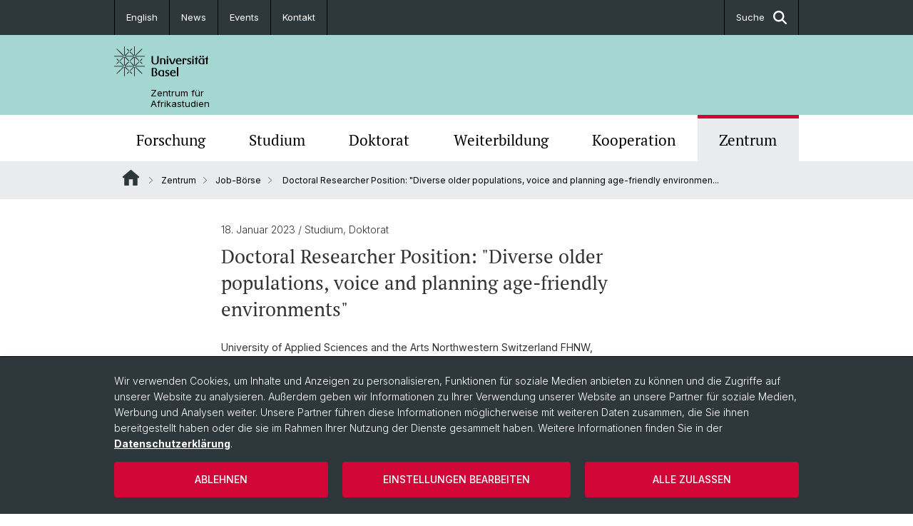

--- FILE ---
content_type: text/html; charset=utf-8
request_url: https://zasb.unibas.ch/de/job-boerse/details/doctoral-researcher-position-diverse-older-populations-voice-and-planning-age-friendly-environments/
body_size: 10676
content:
<!DOCTYPE html> <html lang="de" class="no-js"> <head> <meta charset="utf-8"> <!-- This website is powered by TYPO3 - inspiring people to share! TYPO3 is a free open source Content Management Framework initially created by Kasper Skaarhoj and licensed under GNU/GPL. TYPO3 is copyright 1998-2026 of Kasper Skaarhoj. Extensions are copyright of their respective owners. Information and contribution at https://typo3.org/ --> <title>Doctoral Researcher Position: &quot;Diverse older populations, voice and planning age-friendly environments&quot; | Zentrum für Afrikastudien | Universität Basel</title> <meta name="generator" content="TYPO3 CMS"> <meta name="description" content="University of Applied Sciences and the Arts Northwestern Switzerland FHNW, Switzerland/University of Galway, Ireland"> <meta property="og:title" content="Doctoral Researcher Position: &quot;Diverse older populations, voice and planning age-friendly environments&quot;"> <meta property="og:type" content="article"> <meta property="og:url" content="https://zasb.unibas.ch/de/job-boerse/details/doctoral-researcher-position-diverse-older-populations-voice-and-planning-age-friendly-environments/"> <meta property="og:description" content="University of Applied Sciences and the Arts Northwestern Switzerland FHNW, Switzerland/University of Galway, Ireland"> <meta name="twitter:card" content="summary"> <link rel="stylesheet" href="/_assets/46b9f98715faf6e138efa20803b286a2/Css/Styles.css?1768328738" media="all"> <link rel="stylesheet" href="/_assets/f34691673face4b5c642d176b42916a9/Stylesheet/style.css?1768328738" media="all"> <link href="/resources/assets/easyweb-BqWii40l.css?1768328865" rel="stylesheet" > <script async="async" defer="defer" data-domain="zasb.unibas.ch" src="https://pl.k8s-001.unibas.ch/js/script.js"></script> <script> const storageName = 'klaro'; const translatedButtonTextCookieSettings = 'Datenschutzeinstellungen anpassen'; const cookieSettingsImgPathDefault = '/_assets/f34691673face4b5c642d176b42916a9/Icons/icon_cookie_settings.svg'; const cookieSettingsImgPathHover = '/_assets/f34691673face4b5c642d176b42916a9/Icons/icon_cookie_settings-hover.svg'; const cookieIconPermanentlyAvailable = '0'; const cookieExpiresAfterDays = 365; let allServiceSettings = []; let consenTypeObj = {}; let serviceSetting = {}; let serviceName = {}; let serviceIsTypeOfConsentMode = false; </script><script type="opt-in" data-type="text/javascript" data-name="matomo-2"> var _paq = window._paq = window._paq || []; _paq.push(["disableCookies"]); _paq.push(['trackPageView']); _paq.push(['enableLinkTracking']); (function() { var u="/"; _paq.push(['setTrackerUrl', u+'matomo.php']); _paq.push(['setSiteId', ]); var d=document, g=d.createElement('script'), s=d.getElementsByTagName('script')[0]; g.type='text/javascript'; g.async=true; g.defer=true; g.src=u+'matomo.js'; s.parentNode.insertBefore(g,s); })(); </script> <meta name="viewport" content="width=device-width, initial-scale=1"> <link rel="apple-touch-icon" sizes="180x180" href="/_assets/c01bf02b2bd1c1858e20237eedffaccd/HtmlTemplate/images/favicon/apple-touch-icon.png"> <link rel="icon" type="image/png" href="/_assets/c01bf02b2bd1c1858e20237eedffaccd/HtmlTemplate/images/favicon/favicon-32x32.png" sizes="32x32"> <link rel="icon" type="image/png" href="/_assets/c01bf02b2bd1c1858e20237eedffaccd/HtmlTemplate/images/favicon/favicon-16x16.png" sizes="16x16"> <link rel="manifest" href="/_assets/c01bf02b2bd1c1858e20237eedffaccd/HtmlTemplate/images/favicon/manifest.json"> <link rel="mask-icon" href="/_assets/c01bf02b2bd1c1858e20237eedffaccd/HtmlTemplate/images/favicon/safari-pinned-tab.svg" color="#88b0ac"> <link rel="shortcut icon" href="/_assets/c01bf02b2bd1c1858e20237eedffaccd/HtmlTemplate/images/favicon/favicon.ico"> <meta name="msapplication-config" content="/_assets/c01bf02b2bd1c1858e20237eedffaccd/HtmlTemplate/images/favicon/browserconfig.xml"> <link rel="canonical" href="https://zasb.unibas.ch/de/job-boerse/details/doctoral-researcher-position-diverse-older-populations-voice-and-planning-age-friendly-environments/"/> <link rel="alternate" hreflang="de-CH" href="https://zasb.unibas.ch/de/job-boerse/details/doctoral-researcher-position-diverse-older-populations-voice-and-planning-age-friendly-environments/"/> <link rel="alternate" hreflang="en-US" href="https://zasb.unibas.ch/en/job-portal/jobs/doctoral-researcher-position-diverse-older-populations-voice-and-planning-age-friendly-environments/"/> <link rel="alternate" hreflang="x-default" href="https://zasb.unibas.ch/de/job-boerse/details/doctoral-researcher-position-diverse-older-populations-voice-and-planning-age-friendly-environments/"/> <!-- VhsAssetsDependenciesLoaded jquery-debounce,easywebFlexcontent --></head> <body class="bg-image-no-repeat"> <noscript> <div style="background: red;padding: 20px;"> <h2 style="color:white;">Diese Webseite benötigt JavaScript, um richtig zu funktionieren.</h2> <h3><a href="https://www.enable-javascript.com/de/" target="_blank">Wie aktiviere ich JavaScript in diesem Browser?</a></h3> </div> </noscript> <div class="flex flex-col min-h-screen"> <div class="bg-primary-light d-block header-unibas" x-data="{ showSearch: false }" data-page-component="brand-panel"> <div class="bg-anthracite text-white leading-[1.5625rem] font-normal text-[0.8125rem]"> <div class="lg:mx-auto lg:max-w-container lg:px-content flex flex-col w-full h-full"> <ul class="flex flex-wrap w-full -mt-[1px]"><li class="flex-auto md:flex-initial flex border-r border-t first:border-l border-black"><a class="w-full text-center px-4 py-3 inline-flex items-center justify-center whitespace-nowrap hover:bg-white hover:text-anthracite transition-colors" href="/en/job-portal/jobs/doctoral-researcher-position-diverse-older-populations-voice-and-planning-age-friendly-environments/">English</a></li><li class="flex-auto md:flex-initial flex border-r border-t first:border-l border-black" title="News"><a href="/de/news/" class="w-full text-center px-4 py-3 inline-flex items-center justify-center whitespace-nowrap hover:bg-white hover:text-anthracite transition-colors " > News </a></li><li class="flex-auto md:flex-initial flex border-r border-t first:border-l border-black" title="Events"><a href="/de/veranstaltungen/" class="w-full text-center px-4 py-3 inline-flex items-center justify-center whitespace-nowrap hover:bg-white hover:text-anthracite transition-colors " > Events </a></li><li class="flex-auto md:flex-initial flex border-r border-t first:border-l border-black" title="Kontakt"><a href="/de/geschaeftsstelle/" class="w-full text-center px-4 py-3 inline-flex items-center justify-center whitespace-nowrap hover:bg-white hover:text-anthracite transition-colors " > Kontakt </a></li> &#x20; &#x20; &#x20; <li class="flex-auto md:flex-initial flex border-r border-t first:border-l border-black hidden md:flex md:ml-auto md:border-l"><a class="w-full text-center px-4 py-3 inline-flex items-center justify-center whitespace-nowrap hover:bg-white hover:text-anthracite transition-colors" href="javascript:void(0)" role="button" aria-expanded="false" id="searchInputToggle" x-on:click="showSearch = ! showSearch" x-effect="let c=document.getElementById('searchInputToggle');if(showSearch)c.classList.add('opened');else c.classList.remove('opened');" aria-controls="desktop-search"> Suche <i class="ml-3 text-[1.175rem] fa-solid fa-search"></i></a></li></ul> </div> </div> <div class="leading-6 bg-primary-light text-gray-darker ease-in-out duration-1000" id="desktop-search" x-cloak x-show="showSearch"> <div class="container-content pb-5 mx-auto w-full h-full leading-6 md:block text-gray-darker"> <form class="main-search" action="https://zasb.unibas.ch/de/search-page/"> <div class="flex relative flex-wrap items-stretch pr-4 pt-5 w-full leading-6 border-b border-solid border-anthracite text-gray-darker"> <label class="sr-only" for="header-search-field">Suche</label> <input name="tx_solr[q]" value="" id="header-search-field" class="block overflow-visible relative flex-auto py-4 pr-3 pl-0 m-0 min-w-0 h-16 font-serif italic font-light leading-normal bg-clip-padding bg-transparent roundehidden border-0 cursor-text text-[25px] text-anthracite placeholder-anthracite focus:[box-shadow:none]" placeholder="Was suchen Sie?"/> <div class="input-group-append"> <button type="submit" class="unibas-search-button"><span class="sr-only">Suche</span></button> </div> </div> </form> </div> </div> <div class="relative h-28 bg-primary text-gray-darker"> <div class="flex container-content h-full py-3 md:py-4"> <div class="w-1/2 grow h-full flex items-center pr-3"> <div class="w-full flex flex-col h-full"> <a href="/de/" class="flex-auto flex items-center"> <img xmlns="http://www.w3.org/1999/xhtml" alt="Universität Basel" class="h-full max-h-[4.5rem]" src="https://zasb.unibas.ch/_assets/c01bf02b2bd1c1858e20237eedffaccd/Images/Logo_Unibas_BraPan_DE.svg?1768328742"></img> </a> <p class="my-[1rem] pl-[3.2rem] text-[0.8125rem] leading-[0.9375rem] flex items-center min-h-[1.875rem]"> <a class="text-black font-normal" href="/de/">Zentrum für<br /> Afrikastudien </a> </p> </div> </div> </div> </div> <div x-data="{nav: false, search: false, subnavIsOpen: (true && 0 == 0 && 0)}"> <div class="md:hidden"> <div class="grid grid-cols-2 gap-x-0.5 bg-white w-full text-center"> <a @click.prevent="nav = !nav" class="px-2 py-3 bg-gray-lightest bg-center bg-no-repeat" :class="nav ? 'bg-close' : 'bg-hamburger' " href="#active-sub-nav" role="button" aria-controls="active-sub-nav"> </a> <a @click.prevent="search = !search" class="inline-flex items-center justify-center px-2 py-3 bg-gray-lightest" href="#mobile-search" role="button" aria-controls="mobile-search"> Suche <span class="inline-block ml-3 w-7 bg-center bg-no-repeat"> <i class="fa-solid" :class="search ? 'fa-unibas-close' : 'fa-search'"></i> </span> </a> </div> <div x-show="search" x-collapse id="mobile-search" class=""> <form class="form main-search" action="https://zasb.unibas.ch/de/search-page/"> <div class="input-group unibas-search container-content" data-children-count="1"> <div class="flex justify-start border-b border-b-1 border-black mb-4 mt-6"> <label class="sr-only" for="tx-indexedsearch-searchbox-sword_search-smartphone" value="">Suche</label> <input type="text" name="tx_solr[q]" value="" id="tx-indexedsearch-searchbox-sword_search-smartphone" class="form-control unibas-search-input font-searchbox bg-transparent text-xl text-black flex-1 border-0 p-0 focus:ring-0" placeholder="Was suchen Sie?"/> <div class="input-group-append"> <button type="submit" class="unibas-search-button mx-3" name="search[submitButton]" value="" id="tx-indexedsearch-searchbox-button-submit">Suche</button> </div> </div> </div> </form> </div> </div> <div class="relative"> <div class="bg-white print:hidden hidden md:block"> <div class="container-content"> <ul class="flex flex-nowrap overflow-hidden w-full" id="main-nav"> <li title="Forschung" class="flex-grow flex-shrink-0" x-data="{ open: false }" @mouseover="open = true" @mouseleave="open = false"> <a href="/de/forschung/" class="block text-center text-h4 font-serif border-t-5 py-2.5 px-3.5 transition-color ease-in-out duration-400 hover:bg-anthracite hover:text-white hover:border-t-secondary border-t-transparent" target=""> Forschung </a> <div class="w-full absolute max-h-0 top-[65px] bg-anthracite text-white font-normal text-left text-xs left-0 transition-all duration-400 ease-in-out overflow-hidden" x-bind:class="open ? 'max-h-screen z-[100]' : 'max-h-0 z-10'"> <ul class="container-content grid grid-cols-3 gap-x-2.5 py-5"> <li class="border-b border-b-gray-2 border-dotted" title="Forschungsbereiche"> <a href="https://zasb.unibas.ch/de/forschung/#c1031" class=" block py-3 px-2.5 transition-colors duration-400 hover:bg-white hover:text-anthracite" target="_blank">Forschungsbereiche</a> </li> <li class="border-b border-b-gray-2 border-dotted" title="Fachbereiche &amp; Institutionen"> <a href="https://zasb.unibas.ch/de/forschung/#c7876" class=" block py-3 px-2.5 transition-colors duration-400 hover:bg-white hover:text-anthracite" target="_blank">Fachbereiche &amp; Institutionen</a> </li> <li class="border-b border-b-gray-2 border-dotted" title="Publikationen"> <a href="/de/forschung/publikationen/" class=" block py-3 px-2.5 transition-colors duration-400 hover:bg-white hover:text-anthracite" target="">Publikationen</a> </li> <li class="border-b border-b-gray-2 border-dotted" title="Ressourcen"> <a href="/de/forschung/ressourcen/" class=" block py-3 px-2.5 transition-colors duration-400 hover:bg-white hover:text-anthracite" target="">Ressourcen</a> </li> </ul> </div> </li> <li title="Studium" class="flex-grow flex-shrink-0" x-data="{ open: false }" @mouseover="open = true" @mouseleave="open = false"> <a href="/de/studium/" class="block text-center text-h4 font-serif border-t-5 py-2.5 px-3.5 transition-color ease-in-out duration-400 hover:bg-anthracite hover:text-white hover:border-t-secondary border-t-transparent" target=""> Studium </a> <div class="w-full absolute max-h-0 top-[65px] bg-anthracite text-white font-normal text-left text-xs left-0 transition-all duration-400 ease-in-out overflow-hidden" x-bind:class="open ? 'max-h-screen z-[100]' : 'max-h-0 z-10'"> <ul class="container-content grid grid-cols-3 gap-x-2.5 py-5"> <li class="border-b border-b-gray-2 border-dotted" title="MA African Studies"> <a href="/de/ma-1/" class=" block py-3 px-2.5 transition-colors duration-400 hover:bg-white hover:text-anthracite" target="">MA African Studies</a> </li> <li class="border-b border-b-gray-2 border-dotted" title="Mobilität"> <a href="/de/studium/mobilitaet/" class=" block py-3 px-2.5 transition-colors duration-400 hover:bg-white hover:text-anthracite" target="">Mobilität</a> </li> <li class="border-b border-b-gray-2 border-dotted" title="Praktika"> <a href="/de/studium/praktika/" class=" block py-3 px-2.5 transition-colors duration-400 hover:bg-white hover:text-anthracite" target="">Praktika</a> </li> <li class="border-b border-b-gray-2 border-dotted" title="Beratung und Unterstützung"> <a href="/de/studium/beratung-und-unterstuetzung/" class=" block py-3 px-2.5 transition-colors duration-400 hover:bg-white hover:text-anthracite" target="">Beratung und Unterstützung</a> </li> <li class="border-b border-b-gray-2 border-dotted" title="Finanzierung"> <a href="/de/studium/finanzielle-unterstuetzung/" class=" block py-3 px-2.5 transition-colors duration-400 hover:bg-white hover:text-anthracite" target="">Finanzierung</a> </li> </ul> </div> </li> <li title="Doktorat" class="flex-grow flex-shrink-0" x-data="{ open: false }" @mouseover="open = true" @mouseleave="open = false"> <a href="/de/doktorat/" class="block text-center text-h4 font-serif border-t-5 py-2.5 px-3.5 transition-color ease-in-out duration-400 hover:bg-anthracite hover:text-white hover:border-t-secondary border-t-transparent" target=""> Doktorat </a> <div class="w-full absolute max-h-0 top-[65px] bg-anthracite text-white font-normal text-left text-xs left-0 transition-all duration-400 ease-in-out overflow-hidden" x-bind:class="open ? 'max-h-screen z-[100]' : 'max-h-0 z-10'"> <ul class="container-content grid grid-cols-3 gap-x-2.5 py-5"> <li class="border-b border-b-gray-2 border-dotted" title="Graduiertenveranstaltungen"> <a href="/de/doktorat/graduiertenveranstaltungen/" class=" block py-3 px-2.5 transition-colors duration-400 hover:bg-white hover:text-anthracite" target="">Graduiertenveranstaltungen</a> </li> <li class="border-b border-b-gray-2 border-dotted" title="Graduate Network"> <a href="/de/doktorat/graduate-network/" class=" block py-3 px-2.5 transition-colors duration-400 hover:bg-white hover:text-anthracite" target="">Graduate Network</a> </li> <li class="border-b border-b-gray-2 border-dotted" title="Summer School"> <a href="/de/summer-school/" class=" block py-3 px-2.5 transition-colors duration-400 hover:bg-white hover:text-anthracite" target="">Summer School</a> </li> <li class="border-b border-b-gray-2 border-dotted" title="Promotionsfach African Studies"> <a href="/de/doktorat/promotionsfach-african-studies/" class=" block py-3 px-2.5 transition-colors duration-400 hover:bg-white hover:text-anthracite" target="">Promotionsfach African Studies</a> </li> <li class="border-b border-b-gray-2 border-dotted" title="Beratung und Unterstützung"> <a href="/de/doktorat/beratung-und-unterstuetzung/" class=" block py-3 px-2.5 transition-colors duration-400 hover:bg-white hover:text-anthracite" target="">Beratung und Unterstützung</a> </li> <li class="border-b border-b-gray-2 border-dotted" title="Finanzierung"> <a href="/de/doktorat/finanzierung/" class=" block py-3 px-2.5 transition-colors duration-400 hover:bg-white hover:text-anthracite" target="">Finanzierung</a> </li> </ul> </div> </li> <li title="Weiterbildung" class="flex-grow flex-shrink-0" x-data="{ open: false }" @mouseover="open = true" @mouseleave="open = false"> <a href="/de/weiterbildung/" class="block text-center text-h4 font-serif border-t-5 py-2.5 px-3.5 transition-color ease-in-out duration-400 hover:bg-anthracite hover:text-white hover:border-t-secondary border-t-transparent" target=""> Weiterbildung </a> <div class="w-full absolute max-h-0 top-[65px] bg-anthracite text-white font-normal text-left text-xs left-0 transition-all duration-400 ease-in-out overflow-hidden" x-bind:class="open ? 'max-h-screen z-[100]' : 'max-h-0 z-10'"> <ul class="container-content grid grid-cols-3 gap-x-2.5 py-5"> <li class="border-b border-b-gray-2 border-dotted" title="Weiterbildungskurse"> <a href="/de/weiterbildungskurse/" class=" block py-3 px-2.5 transition-colors duration-400 hover:bg-white hover:text-anthracite" target="">Weiterbildungskurse</a> </li> <li class="border-b border-b-gray-2 border-dotted" title="Certificate of Advanced Studies"> <a href="/de/weiterbildung/certificate-of-advanced-studies/" class=" block py-3 px-2.5 transition-colors duration-400 hover:bg-white hover:text-anthracite" target="">Certificate of Advanced Studies</a> </li> <li class="border-b border-b-gray-2 border-dotted" title="Individuelle Angebote"> <a href="/de/weiterbildung/customized/" class=" block py-3 px-2.5 transition-colors duration-400 hover:bg-white hover:text-anthracite" target="">Individuelle Angebote</a> </li> </ul> </div> </li> <li title="Kooperation" class="flex-grow flex-shrink-0" x-data="{ open: false }" @mouseover="open = true" @mouseleave="open = false"> <a href="/de/kooperation/" class="block text-center text-h4 font-serif border-t-5 py-2.5 px-3.5 transition-color ease-in-out duration-400 hover:bg-anthracite hover:text-white hover:border-t-secondary border-t-transparent" target=""> Kooperation </a> <div class="w-full absolute max-h-0 top-[65px] bg-anthracite text-white font-normal text-left text-xs left-0 transition-all duration-400 ease-in-out overflow-hidden" x-bind:class="open ? 'max-h-screen z-[100]' : 'max-h-0 z-10'"> <ul class="container-content grid grid-cols-3 gap-x-2.5 py-5"> <li class="border-b border-b-gray-2 border-dotted" title="Forschungsaufenthalt"> <a href="/de/kooperation/forschungsaufenthalt/" class=" block py-3 px-2.5 transition-colors duration-400 hover:bg-white hover:text-anthracite" target="">Forschungsaufenthalt</a> </li> <li class="border-b border-b-gray-2 border-dotted" title="Studierendenaustausch"> <a href="/de/kooperation/studierendenaustausch/" class=" block py-3 px-2.5 transition-colors duration-400 hover:bg-white hover:text-anthracite" target="">Studierendenaustausch</a> </li> <li class="border-b border-b-gray-2 border-dotted" title="ECAS 2017"> <a href="/de/kooperation/ecas-2017/" class=" block py-3 px-2.5 transition-colors duration-400 hover:bg-white hover:text-anthracite" target="">ECAS 2017</a> </li> </ul> </div> </li> <li title="Zentrum" class="flex-grow flex-shrink-0" x-data="{ open: false }" @mouseover="open = true" @mouseleave="open = false"> <a href="/de/zentrum/" class="block text-center text-h4 font-serif border-t-5 py-2.5 px-3.5 transition-color ease-in-out duration-400 hover:bg-anthracite hover:text-white hover:border-t-secondary border-t-secondary bg-gray-lightest" target=""> Zentrum </a> </li> </ul> </div> </div> <div class="font-normal bg-gray-lightest mobile-sub-nav-main" id="active-sub-nav"> <div class="flex flex-col container-content"> <template x-if="window.innerWidth >= 768 || 4 >= 2"> <nav class="order-2 text-2xs flex justify-between py-3"> <ol class="unibas-breadcrumb flex flex-row flex-wrap px-3 self-center"> <li class="leading-7 pr-2.5 " > <a class="mr-1" href="/de/" class="home">Website Root</a> </li> <li class="leading-7 pr-2.5 " > <a class="before:pr-3 text-breadcrumb unibas-breadcrumb-item" href="/de/zentrum/" target="">Zentrum</a> </li> <li class="leading-7 pr-2.5 " > <a class="before:pr-3 text-breadcrumb unibas-breadcrumb-item" href="/de/job-boerse/" target="">Job-Börse</a> </li> <li class="leading-7 pr-2.5 active" aria-current="page"> <span class="before:pr-3 text-breadcrumb unibas-breadcrumb-item"> Doctoral Researcher Position: &quot;Diverse older populations, voice and planning age-friendly environmen... </span> </li> </ol> </nav> </template> <div class="order-1 text-h4 leading-snug font-serif md:hidden print:hidden " x-show="nav" x-collapse> <ul x-data="{openChildUid: 0}" class="border-t border-t-white mb-4 md:px-1 md:grid md:grid-cols-3 md:gap-x-2.5 md:pt-5 md:mt-4 md:mb-0"> <li class="border-b border-b-white" title="Forschung"> <span class="flex items-center justify-between"> <a href="/de/forschung/" class="flex-auto py-3 px-5" target="">Forschung</a> <button class="px-4 py-2 ml-2" x-on:click.prevent="openChildUid = (openChildUid !== 165 ? 165 : 0)"> <span class="block transition-transform duration-300 ease-out" :class="openChildUid == 165 ? 'rotate-180' : ''"> <i class="fa-solid fa-angle-down"></i> </span> </button> </span> <ul class="bg-white font-sans font-normal text-xs" x-show="openChildUid == 165" x-collapse> <li class="border-b border-b-gray-lightest last:border-b-0"> <a href="https://zasb.unibas.ch/de/forschung/#c1031" class="block px-5 py-3" target="_blank" title="Forschungsbereiche">Forschungsbereiche</a> </li> <li class="border-b border-b-gray-lightest last:border-b-0"> <a href="https://zasb.unibas.ch/de/forschung/#c7876" class="block px-5 py-3" target="_blank" title="Fachbereiche &amp; Institutionen">Fachbereiche &amp; Institutionen</a> </li> <li class="border-b border-b-gray-lightest last:border-b-0"> <a href="/de/forschung/publikationen/" class="block px-5 py-3" target="" title="Publikationen">Publikationen</a> </li> <li class="border-b border-b-gray-lightest last:border-b-0"> <a href="/de/forschung/ressourcen/" class="block px-5 py-3" target="" title="Ressourcen">Ressourcen</a> </li> </ul> </li> <li class="border-b border-b-white" title="Studium"> <span class="flex items-center justify-between"> <a href="/de/studium/" class="flex-auto py-3 px-5" target="">Studium</a> <button class="px-4 py-2 ml-2" x-on:click.prevent="openChildUid = (openChildUid !== 143 ? 143 : 0)"> <span class="block transition-transform duration-300 ease-out" :class="openChildUid == 143 ? 'rotate-180' : ''"> <i class="fa-solid fa-angle-down"></i> </span> </button> </span> <ul class="bg-white font-sans font-normal text-xs" x-show="openChildUid == 143" x-collapse> <li class="border-b border-b-gray-lightest last:border-b-0"> <a href="/de/ma-1/" class="block px-5 py-3" target="" title="MA African Studies">MA African Studies</a> </li> <li class="border-b border-b-gray-lightest last:border-b-0"> <a href="/de/studium/mobilitaet/" class="block px-5 py-3" target="" title="Mobilität">Mobilität</a> </li> <li class="border-b border-b-gray-lightest last:border-b-0"> <a href="/de/studium/praktika/" class="block px-5 py-3" target="" title="Praktika">Praktika</a> </li> <li class="border-b border-b-gray-lightest last:border-b-0"> <a href="/de/studium/beratung-und-unterstuetzung/" class="block px-5 py-3" target="" title="Beratung und Unterstützung">Beratung und Unterstützung</a> </li> <li class="border-b border-b-gray-lightest last:border-b-0"> <a href="/de/studium/finanzielle-unterstuetzung/" class="block px-5 py-3" target="" title="Finanzierung">Finanzierung</a> </li> </ul> </li> <li class="border-b border-b-white" title="Doktorat"> <span class="flex items-center justify-between"> <a href="/de/doktorat/" class="flex-auto py-3 px-5" target="">Doktorat</a> <button class="px-4 py-2 ml-2" x-on:click.prevent="openChildUid = (openChildUid !== 166 ? 166 : 0)"> <span class="block transition-transform duration-300 ease-out" :class="openChildUid == 166 ? 'rotate-180' : ''"> <i class="fa-solid fa-angle-down"></i> </span> </button> </span> <ul class="bg-white font-sans font-normal text-xs" x-show="openChildUid == 166" x-collapse> <li class="border-b border-b-gray-lightest last:border-b-0"> <a href="/de/doktorat/graduiertenveranstaltungen/" class="block px-5 py-3" target="" title="Graduiertenveranstaltungen">Graduiertenveranstaltungen</a> </li> <li class="border-b border-b-gray-lightest last:border-b-0"> <a href="/de/doktorat/graduate-network/" class="block px-5 py-3" target="" title="Graduate Network">Graduate Network</a> </li> <li class="border-b border-b-gray-lightest last:border-b-0"> <a href="/de/summer-school/" class="block px-5 py-3" target="" title="Summer School">Summer School</a> </li> <li class="border-b border-b-gray-lightest last:border-b-0"> <a href="/de/doktorat/promotionsfach-african-studies/" class="block px-5 py-3" target="" title="Promotionsfach African Studies">Promotionsfach African Studies</a> </li> <li class="border-b border-b-gray-lightest last:border-b-0"> <a href="/de/doktorat/beratung-und-unterstuetzung/" class="block px-5 py-3" target="" title="Beratung und Unterstützung">Beratung und Unterstützung</a> </li> <li class="border-b border-b-gray-lightest last:border-b-0"> <a href="/de/doktorat/finanzierung/" class="block px-5 py-3" target="" title="Finanzierung">Finanzierung</a> </li> </ul> </li> <li class="border-b border-b-white" title="Weiterbildung"> <span class="flex items-center justify-between"> <a href="/de/weiterbildung/" class="flex-auto py-3 px-5" target="">Weiterbildung</a> <button class="px-4 py-2 ml-2" x-on:click.prevent="openChildUid = (openChildUid !== 167 ? 167 : 0)"> <span class="block transition-transform duration-300 ease-out" :class="openChildUid == 167 ? 'rotate-180' : ''"> <i class="fa-solid fa-angle-down"></i> </span> </button> </span> <ul class="bg-white font-sans font-normal text-xs" x-show="openChildUid == 167" x-collapse> <li class="border-b border-b-gray-lightest last:border-b-0"> <a href="/de/weiterbildungskurse/" class="block px-5 py-3" target="" title="Weiterbildungskurse">Weiterbildungskurse</a> </li> <li class="border-b border-b-gray-lightest last:border-b-0"> <a href="/de/weiterbildung/certificate-of-advanced-studies/" class="block px-5 py-3" target="" title="Certificate of Advanced Studies">Certificate of Advanced Studies</a> </li> <li class="border-b border-b-gray-lightest last:border-b-0"> <a href="/de/weiterbildung/customized/" class="block px-5 py-3" target="" title="Individuelle Angebote">Individuelle Angebote</a> </li> </ul> </li> <li class="border-b border-b-white" title="Kooperation"> <span class="flex items-center justify-between"> <a href="/de/kooperation/" class="flex-auto py-3 px-5" target="">Kooperation</a> <button class="px-4 py-2 ml-2" x-on:click.prevent="openChildUid = (openChildUid !== 168 ? 168 : 0)"> <span class="block transition-transform duration-300 ease-out" :class="openChildUid == 168 ? 'rotate-180' : ''"> <i class="fa-solid fa-angle-down"></i> </span> </button> </span> <ul class="bg-white font-sans font-normal text-xs" x-show="openChildUid == 168" x-collapse> <li class="border-b border-b-gray-lightest last:border-b-0"> <a href="/de/kooperation/forschungsaufenthalt/" class="block px-5 py-3" target="" title="Forschungsaufenthalt">Forschungsaufenthalt</a> </li> <li class="border-b border-b-gray-lightest last:border-b-0"> <a href="/de/kooperation/studierendenaustausch/" class="block px-5 py-3" target="" title="Studierendenaustausch">Studierendenaustausch</a> </li> <li class="border-b border-b-gray-lightest last:border-b-0"> <a href="/de/kooperation/ecas-2017/" class="block px-5 py-3" target="" title="ECAS 2017">ECAS 2017</a> </li> </ul> </li> <li class="border-b border-b-white" title="Zentrum"> <span class="flex items-center justify-between"> <a href="/de/zentrum/" class="flex-auto py-3 px-5" target="">Zentrum</a> <button class="px-4 py-2 ml-2" x-on:click.prevent="openChildUid = (openChildUid !== 148 ? 148 : 0)"> <span class="block transition-transform duration-300 ease-out" :class="openChildUid == 148 ? 'rotate-180' : ''"> <i class="fa-solid fa-angle-down"></i> </span> </button> </span> <ul class="bg-white font-sans font-normal text-xs" x-show="openChildUid == 148" x-collapse> <li class="border-b border-b-gray-lightest last:border-b-0"> <a href="/de/portrait/" class="block px-5 py-3" target="" title="Portrait">Portrait</a> </li> <li class="border-b border-b-gray-lightest last:border-b-0"> <a href="/de/mitglieder/" class="block px-5 py-3" target="" title="Mitglieder">Mitglieder</a> </li> <li class="border-b border-b-gray-lightest last:border-b-0"> <a href="/de/geschaeftsstelle/" class="block px-5 py-3" target="" title="Geschäftsstelle">Geschäftsstelle</a> </li> <li class="border-b border-b-gray-lightest last:border-b-0"> <a href="/de/news/" class="block px-5 py-3" target="" title="News">News</a> </li> <li class="border-b border-b-gray-lightest last:border-b-0"> <a href="/de/in-den-medien/" class="block px-5 py-3" target="" title="In den Medien">In den Medien</a> </li> <li class="border-b border-b-gray-lightest last:border-b-0"> <a href="/de/veranstaltungen/" class="block px-5 py-3" target="" title="Veranstaltungen">Veranstaltungen</a> </li> <li class="border-b border-b-gray-lightest last:border-b-0"> <a href="/de/carl-schlettwein-lectures/" class="block px-5 py-3" target="" title="Carl Schlettwein Lectures">Carl Schlettwein Lectures</a> </li> <li class="border-b border-b-gray-lightest last:border-b-0"> <a href="/de/outreach/" class="block px-5 py-3" target="" title="Outreach">Outreach</a> </li> <li class="border-b border-b-gray-lightest last:border-b-0"> <a href="/de/job-boerse/" class="block px-5 py-3" target="" title="Job-Börse">Job-Börse</a> </li> </ul> </li> </ul> </div> </div> </div> </div> </div> </div> <!--TYPO3SEARCH_begin--> <div class="flex-1 pt-8" data-page-width="max-w-container-sm" data-spacing-children="normal"> <section id="c560" class="unibas-container pt-spacing-inherit first:pt-0 pb-spacing-inherit last:pb-0 bg-container-bg bg-[image:var(--bg-image,none)] bg-cover " data-container-type="1column-small" ><div class="unibas-container__body px-container-spacing-inner" ><div class="flex flex-col " ><div class=" "><div id="c561" class="frame frame-default frame-type-news_newsdetail frame-layout-0 pt-spacing-inherit first:pt-0 pb-spacing-inherit last:pb-0 text-theme-text " data-container-type="1column-normal" data-type="news-newsdetail" ><div class="news"><div class="article" itemscope="itemscope" itemtype="http://schema.org/Article"><div class="unibas-element unibas-news-detail" data-object="news-detail-container"><p class="unibas-news-detail-date-category-line"><span class="date"><time datetime="18.01.2023"> 18. Januar 2023 <meta itemprop="datePublished" content="18.01.2023"/></time><span class="news-list-category">&#47; Studium&#44 Doktorat </span></span></p><h2 class="my-2" itemprop="headline">Doctoral Researcher Position: &quot;Diverse older populations, voice and planning age-friendly environments&quot;</h2><p><strong>University of Applied Sciences and the Arts Northwestern Switzerland FHNW, Switzerland/University of Galway, Ireland</strong></p><div class="ce-bodytext mt-4"><p>The&nbsp;Marie Sklodowska-Curie Doctoral Network „Aging, Place and Home HOMeAGE“ calls for applications for 12 Doctoral Researcher Positions.&nbsp;HOMeAGE involves a nine-country collaboration between leading research units, major intergovernmental organisations, international civil society actors and governmental and non-governmental organisations.</p><p>A three-year doctoral position (with an option to extend by 1 year) is available in Muttenz/Switzerland as of 1.9.2023. The doctoral researcher will be enrolled at the Centre for Gerontology at the University of Galway/Ireland, where she/he will also defend her/his dissertation and participate in the doctoral programme. The supervisor is Prof. Matthias Drilling (School of Social Work FHNW). Co-supervisor is Prof. Kieran Walsh (University of Galway).The research project at FHNW focuses on the topic of "Diverse older populations, voice and planning age-friendly environments"; the doctorate is intended to strengthen a theoretical understanding of the relationship between age and space through references to social, spatial and urban planning. As the project is carried out in close collaboration with the WHO, its international networks in the "age-friendly cities" programme can be used for the empirical research. For the project, solid experience in the fields of spatial analysis as well as quantitative and qualitative social research is expected.</p><p>Application deadline: 17 February 2023, 6pm CET</p></div><div class="mt-12 p-4 text-theme-text bg-gray-lightest"><ul class="unibas-linkbox-list divide-y divide-theme-border divide-dotted font-normal"><li class="flex justify-between text-2xs hover:bg-theme-linkbox-item-bg hover:text-theme-text-invert transition-colors"><a href="https://euraxess.ec.europa.eu/jobs/49103" target="_blank" rel="noreferrer" class="flex items-center w-full px-3 py-4 md:min-h-[4.75rem] justify-between"> Job information (position no. 12) <svg xmlns="http://www.w3.org/2000/svg" height="14px" viewBox="0 0 8 8"><g fill="currentColor"><path d="M8 7.92h-.665V.668L.032.7.029.036 8 0v7.92z"></path><path d="M.47 8L0 7.53 7.048.467l.469.47L.47 8z"></path></g></svg></a></li></ul></div></div></div></div><div class="mt-7"><p><a href="javascript:history.go(-1);"> Zurück </a></p></div></div></div></div></div></section> <div class="fixed top-0 left-0 -z-50 h-screen w-full flex"> <div class="w-[var(--page-width)] bg-white mx-auto"></div> </div> </div> <!--TYPO3SEARCH_end--> <div class="bg-anthracite block py-8 lg:pb-4 text-2xs text-white mt-16" data-page-component="footer"> <div class="container max-w-container standard px-content"> <div class="flex flex-col md:flex-row space-y-6 md:space-x-6 md:space-y-0 print:hidden"> <div class="md:w-8/12 lg:w-9/12 flex flex-col gap-y-4"> <p class="text-sm mb-0">Quick Links</p> <div class="lg:grid lg:grid-cols-3 gap-y-4 md:gap-y-0 gap-x-4 text-footer-links"> <ul class="font-normal"> <li title="Vorlesungsverzeichnis" class="mb-3 pb-1"> <a href="https://vorlesungsverzeichnis.unibas.ch" target="_blank" rel="noreferrer">Vorlesungsverzeichnis</a> </li> <li title="IT-Services" class="mb-3 pb-1"> <a href="https://www.urz.unibas.ch" target="_blank" rel="noreferrer">IT-Services</a> </li> <li title="Online Services" class="mb-3 pb-1"> <a href="https://services.unibas.ch" target="_blank" rel="noreferrer">Online Services</a> </li> <li title="Personensuche" class="mb-3 pb-1"> <a href="https://personensuche.unibas.ch" target="_blank" rel="noreferrer">Personensuche</a> </li> </ul> <ul class="font-normal"> <li title="Über uns" class="mb-3 pb-1"> <a href="/de/portrait/">Über uns</a> </li> <li title="Veranstaltungen" class="mb-3 pb-1"> <a href="/de/veranstaltungen/">Veranstaltungen</a> </li> <li title="News" class="mb-3 pb-1"> <a href="/de/news/">News</a> </li> <li title="Newsletter" class="mb-3 pb-1"> <a href="/de/news/newsletter/">Newsletter</a> </li> <li title="Publikationen" class="mb-3 pb-1"> <a href="/de/forschung/publikationen/">Publikationen</a> </li> </ul> <ul class="font-normal"> <li title="Kernbereiche in der Forschung" class="mb-3 pb-1"> <a href="https://zasb.unibas.ch/de/forschung/#c1031" target="_blank">Kernbereiche in der Forschung</a> </li> <li title="Masterstudiengang African Studies" class="mb-3 pb-1"> <a href="/de/ma-1/">Masterstudiengang African Studies</a> </li> <li title="Basel Graduate Network African Studies" class="mb-3 pb-1"> <a href="/de/doktorat/graduate-network/">Basel Graduate Network African Studies</a> </li> <li title="CAS in African Affairs" class="mb-3 pb-1"> <a href="/de/weiterbildung/certificate-of-advanced-studies/">CAS in African Affairs</a> </li> </ul> </div> </div> <div class="md:w-4/12 lg:w-3/12 flex flex-col gap-y-4"> <p class="text-sm mb-0">Social Media</p> <ul class="font-serif text-[0.95rem]"> <li class="mt-4 first:mt-0" title="Linkedin"> <a class="flex w-fit items-center group hover:underline" target="_blank" href="https://www.linkedin.com/company/zasb"> <span class="inline-flex items-center justify-center mr-5 w-12 h-12 p-2.5 text-black bg-anthracite-light text-white group-hover:bg-[#0072B1] transition-colors duration-400"> <i class="h-full fa-brands fa-linkedin-in"></i> </span> Linkedin </a> </li> <li class="mt-4 first:mt-0" title="Bluesky"> <a class="flex w-fit items-center group hover:underline" target="_blank" href="https://bsky.app/profile/zasb.unibas.ch"> <span class="inline-flex items-center justify-center mr-5 w-12 h-12 p-2.5 text-black bg-anthracite-light text-white group-hover:bg-[#0085ff] transition-colors duration-400"> <i class="h-full fa-brands fa-bluesky"></i> </span> Bluesky </a> </li> <li class="mt-4 first:mt-0" title="Instagram"> <a class="flex w-fit items-center group hover:underline" target="_blank" href="https://www.instagram.com/zasb.unibasel/"> <span class="inline-flex items-center justify-center mr-5 w-12 h-12 p-2.5 text-black bg-anthracite-light text-white group-hover:bg-[#D93175] transition-colors duration-400"> <i class="h-full fa-brands fa-instagram"></i> </span> Instagram </a> </li> <li class="mt-4 first:mt-0" title="Facebook"> <a class="flex w-fit items-center group hover:underline" target="_blank" href="https://www.facebook.com/ZASBasel"> <span class="inline-flex items-center justify-center mr-5 w-12 h-12 p-2.5 text-black bg-anthracite-light text-white group-hover:bg-[#3C5997] transition-colors duration-400"> <i class="h-full fa-brands fa-facebook-f"></i> </span> Facebook </a> </li> </ul> </div> </div> <ul class="flex flex-col sm:flex-row sm:flex-wrap pt-10 lg:pt-4 text-footer-links font-normal"> <li class="list-item" title="Universität Basel"> <a target="_blank" href="https://unibas.ch/">&copy; Universität Basel</a> </li> <li class="list-item pt-2 sm:pt-0 sm:pb-3.5 pl-3.5 sm:before:content-['/'] sm:before:pr-3.5" title="Zentrum für Afrikastudien Basel"> <a href="/de/">Zentrum für Afrikastudien Basel</a> </li> <li class="list-item pt-2 sm:pt-0 sm:pb-3.5 pl-3.5 sm:before:content-['/'] sm:before:pr-3.5" title="Datenschutzerklärung"> <a href="/de/datenschutzerklaerung/">Datenschutzerklärung</a> </li> <li class="list-item pt-2 sm:pt-0 sm:pb-3.5 pl-3.5 sm:before:content-['/'] sm:before:pr-3.5" title="Impressum"> <a href="/de/impressum/">Impressum</a> </li> <li class="list-item pt-2 sm:pt-0 sm:pb-3.5 pl-3.5 sm:before:content-['/'] sm:before:pr-3.5" title="Kontakt"> <a href="/de/geschaeftsstelle/">Kontakt</a> </li> <li class="list-item pt-2 sm:pt-0 sm:pb-3.5 pl-3.5 sm:before:content-['/'] sm:before:pr-3.5" title="Cookies"> <a class="js-showConsentModal" href="#">Cookies</a> </li> </ul> </div> </div> <html data-namespace-typo3-fluid="true"> <body> <script> var _paq = _paq || []; /* tracker methods like "setCustomDimension" should be called before "trackPageView" */ _paq.push(["setDocumentTitle", document.domain + "/" + document.title]); _paq.push(['trackPageView']); _paq.push(['enableLinkTracking']); (function() { var u="//philhist.web-analytics.ch/"; _paq.push(['setTrackerUrl', u+'piwik.php']); _paq.push(['setSiteId', 2]); var d=document, g=d.createElement('script'), s=d.getElementsByTagName('script')[0]; g.type='text/javascript'; g.async=true; g.defer=true; g.src=u+'piwik.js'; s.parentNode.insertBefore(g,s); })(); </script> </body> </div> <a href="#top" class="fixed right-0 bottom-20 inline-flex items-center bg-gray-lightest p-3 xl:p-4" title="Nach oben" x-data="toTopButton" x-show="isVisible" x-on:click.prevent="scrollToTop" x-transition:enter="transition ease-out duration-300" x-transition:enter-start="opacity-0 translate-x-12" x-transition:enter-end="opacity-100 translate-x-0" x-transition:leave="transition ease-in duration-300" x-transition:leave-start="opacity-100 translate-x-0" x-transition:leave-end="opacity-0 translate-x-12"> <span class="mr-2">Nach oben</span> <i class="fa-solid fa-chevron-up"></i> </a> <div class="tx-we-cookie-consent" role="dialog" aria-modal="true" aria-label="Datenschutzeinstellungen"> <div id="klaro"></div> </div> <script src="/_assets/46b9f98715faf6e138efa20803b286a2/Javascript/clipboard.min.js?1768328738"></script> <script src="/_assets/46b9f98715faf6e138efa20803b286a2/Javascript/app.js?1768328738"></script> <script src="/_assets/f34691673face4b5c642d176b42916a9/JavaScript/Controller/ConsentController.js?1768328744"></script> <script src="/_assets/f34691673face4b5c642d176b42916a9/JavaScript/HoverCookie/ConsentCookieSettings.js?1768328738"></script> <script type="module" src="/resources/assets/easyweb-COFkWEU1.js?1768328865"></script> <script>var klaroConfig = {"acceptAll":true,"additionalClass":"","cookieDomain":"","cookieExpiresAfterDays":"365","default":false,"elementID":"klaro","groupByPurpose":false,"hideDeclineAll":false,"hideLearnMore":false,"htmlTexts":true,"lang":"en","mustConsent":false,"poweredBy":"https:\/\/consent.websedit.de","privacyPolicy":"https:\/\/zasb.unibas.ch\/de\/datenschutzerklaerung\/","storageMethod":"cookie","storageName":"klaro","stylePrefix":"klaro we_cookie_consent","testing":false,"consentMode":true,"consentModev2":true,"translations":{"en":{"consentModal":{"title":"Datenschutzeinstellungen","description":"Sie k\u00f6nnen nachfolgend Ihre Datenschutzeinstellungen festlegen."},"privacyPolicy":{"text":"Detaillierte Informationen und wie Sie Ihre Einwilligung jederzeit widerrufen k\u00f6nnen, finden Sie in unserer {privacyPolicy}.","name":"Datenschutzerkl\u00e4rung"},"consentNotice":{"description":"Wir verwenden Cookies, um Inhalte und Anzeigen zu personalisieren, Funktionen fu\u0308r soziale Medien anbieten zu ko\u0308nnen und die Zugriffe auf unserer Website zu analysieren. Au\u00dferdem geben wir Informationen zu Ihrer Verwendung unserer Website an unsere Partner fu\u0308r soziale Medien, Werbung und Analysen weiter. Unsere Partner fu\u0308hren diese Informationen mo\u0308glicherweise mit weiteren Daten zusammen, die Sie ihnen bereitgestellt haben oder die sie im Rahmen Ihrer Nutzung der Dienste gesammelt haben. Weitere Informationen finden Sie in der \u003Ca href=\"https:\/\/zasb.unibas.ch\/de\/datenschutzerklaerung\/\"\u003EDatenschutzerkl\u00e4rung\u003C\/a\u003E.","changeDescription":"Seit Ihrem letzten Besuch gab es \u00c4nderungen an den Datenschutzeinstellungen. Bitte aktualisieren Sie Ihre Einstellungen.","learnMore":"Einstellungen bearbeiten"},"contextualConsent":{"acceptOnce":"Ja","acceptAlways":"Immer","description":"M\u00f6chten Sie von {title} bereitgestellte externe Inhalte laden?"},"service":{"disableAll":{"title":"Alle akzeptieren","description":"Sie haben jederzeit das Recht Ihre Einwilligungen einzeln oder in G\u00e4nze zu widerrufen. Werden Einwilligungen zur Datenverarbeitung widerrufen, sind die bis zum Widerruf rechtm\u00e4\u00dfig erhobenen Daten vom Anbieter weiterhin verarbeitbar."},"optOut":{"title":"(Opt-Out)","description":"Diese Anwendung wird standardm\u00e4\u00dfig geladen (aber Sie k\u00f6nnen sie deaktivieren)"},"required":{"title":"(immer notwendig)","description":"Diese Anwendung wird immer ben\u00f6tigt"},"purpose":"Zweck","purposes":"Zwecke"},"purposes":{"unknown":"Nicht zugeordnet","medienintegration":{"title":"Medienintegration","description":""},"analytik":{"title":"Analytik","description":""}},"ok":"Alle zulassen","save":"Einstellungen speichern","acceptAll":"Alle akzeptieren","acceptSelected":"Einstellungen speichern","decline":"Ablehnen","close":"Schlie\u00dfen","openConsent":"Datenschutzeinstellungen anpassen","poweredBy":"Bereitgestellt von websedit"}},"services":[],"purposeOrder":["analytik","medienintegration","unknown"]}</script><script> klaroConfig.services.push({ name: 'youtube', title: 'YouTube', description: '<p>Dieses Cookie ermöglicht es uns, YouTube-Videos auf unserer Website einzubetten und Nutzungsmetriken zu verfolgen.</p>', default: true, defaultIfNoConsent: true, required: false, optOut: false, translations: {'en':{'title':'YouTube'}}, purposes: ['medienintegration'], cookies: [['YouTube', '/', ''], ['YouTube', '/', ''], ['YouTube', '/', ''], ['YouTube', '/', ''], ['YouTube', '/', ''], ['YouTube', '/', ''], ['YouTube', '/', ''], ['YouTube', '/', '']], callback: ConsentApp.consentChanged, ownCallback:'', gtm:{trigger:'',variable:''} }); </script><script> klaroConfig.services.push({ name: 'vimeo', title: 'Vimeo', description: '<p>Dieses Cookie ermöglicht das Abspielen von Vimeo-Videos auf unserer Seite und sammelt Interaktionsdaten.</p>', default: true, defaultIfNoConsent: true, required: false, optOut: false, translations: {'en':{'title':'Vimeo'}}, purposes: ['medienintegration'], cookies: [['Vimeo', '/', ''], ['Vimeo', '/', ''], ['Vimeo', '/', ''], ['Vimeo', '/', ''], ['Vimeo', '/', ''], ['Vimeo', '/', ''], ['Vimeo', '/', ''], ['Vimeo', '/', '']], callback: ConsentApp.consentChanged, ownCallback:'', gtm:{trigger:'',variable:''} }); </script><script> klaroConfig.services.push({ name: 'other-5', title: 'SoundCloud', description: '<p>Dieses Cookie ermöglicht es uns, SoundCloud-Audiodateien einzubetten und Hörmetriken zu verfolgen.</p>', default: true, defaultIfNoConsent: true, required: false, optOut: false, translations: {'en':{'title':'SoundCloud'}}, purposes: ['medienintegration'], cookies: [['SoundCloud', '/', ''], ['SoundCloud', '/', ''], ['SoundCloud', '/', ''], ['SoundCloud', '/', ''], ['SoundCloud', '/', ''], ['SoundCloud', '/', ''], ['SoundCloud', '/', ''], ['SoundCloud', '/', '']], callback: ConsentApp.consentChanged, ownCallback:'', gtm:{trigger:'',variable:''} }); </script><script> klaroConfig.services.push({ name: 'other-4', title: 'SwitchTube', description: '<p>Dieses Cookie unterstützt die Integration von SwitchTube-Videos auf unserer Seite und verfolgt Videoaufrufe.</p>', default: true, defaultIfNoConsent: true, required: false, optOut: false, translations: {'en':{'title':'SwitchTube'}}, purposes: ['medienintegration'], cookies: [['SwitchTube', '/', ''], ['SwitchTube', '/', ''], ['SwitchTube', '/', ''], ['SwitchTube', '/', ''], ['SwitchTube', '/', ''], ['SwitchTube', '/', ''], ['SwitchTube', '/', ''], ['SwitchTube', '/', '']], callback: ConsentApp.consentChanged, ownCallback:'', gtm:{trigger:'',variable:''} }); </script><script> klaroConfig.services.push({ name: 'other-3', title: 'Panopto', description: '<p>Dieses Cookie ermöglicht die Einbettung von Panopto-Videos auf unserer Website und verfolgt Videoaufrufe.</p>', default: true, defaultIfNoConsent: true, required: false, optOut: false, translations: {'en':{'title':'Panopto'}}, purposes: ['medienintegration'], cookies: [['Panopto', '/', ''], ['Panopto', '/', ''], ['Panopto', '/', ''], ['Panopto', '/', ''], ['Panopto', '/', ''], ['Panopto', '/', ''], ['Panopto', '/', ''], ['Panopto', '/', '']], callback: ConsentApp.consentChanged, ownCallback:'', gtm:{trigger:'',variable:''} }); </script><script> klaroConfig.services.push({ name: 'matomo-2', title: 'Matomo', description: '<p>Dieses Cookie wird zur Sammlung von Website-Analysedaten verwendet, um die Benutzererfahrung zu verbessern.</p>', default: true, defaultIfNoConsent: true, required: false, optOut: false, translations: {'en':{'title':'Matomo'}}, purposes: ['analytik'], cookies: [['Matomo', '/', ''], ['Matomo', '/', ''], ['Matomo', '/', ''], ['Matomo', '/', ''], ['Matomo', '/', ''], ['Matomo', '/', ''], ['Matomo', '/', ''], ['Matomo', '/', '']], callback: ConsentApp.consentChanged, ownCallback:'', gtm:{trigger:'',variable:''} }); </script><script> klaroConfig.services.push({ name: 'other-1', title: 'Plausible analytics', description: '<p>Dieses Cookie wird zur Sammlung von Website-Analysedaten verwendet, um die Benutzererfahrung zu verbessern.</p>', default: true, defaultIfNoConsent: true, required: false, optOut: false, translations: {'en':{'title':'Plausible analytics'}}, purposes: ['analytik'], cookies: [['Plausible analytics', '/', ''], ['Plausible analytics', '/', ''], ['Plausible analytics', '/', ''], ['Plausible analytics', '/', ''], ['Plausible analytics', '/', ''], ['Plausible analytics', '/', ''], ['Plausible analytics', '/', ''], ['Plausible analytics', '/', '']], callback: ConsentApp.consentChanged, ownCallback:'', gtm:{trigger:'',variable:''} }); </script><script src="/_assets/f34691673face4b5c642d176b42916a9/Library/klaro/klaro.js"></script> <script type="text/javascript" src="/typo3temp/assets/vhs/vhs-assets-52f024c61a0d6a515dc137603d9faeaa.js"></script>
<link rel="stylesheet" href="/typo3temp/assets/vhs/vhs-assets-7839eae36d13d2fdb100de063f654206.css" /></body> </html>